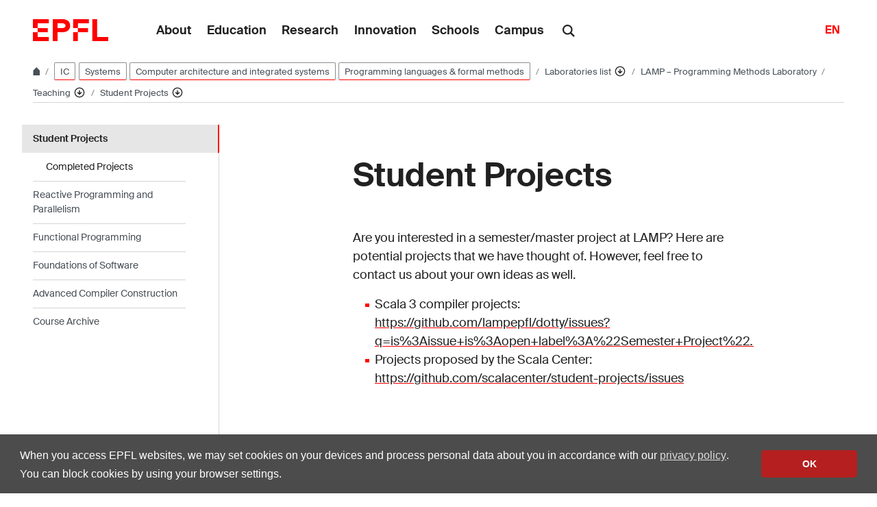

--- FILE ---
content_type: text/css
request_url: https://www.epfl.ch/labs/lamp/wp-content/themes/wp-theme-2018/style.css?ver=1768294653
body_size: 380
content:
/*!
Theme Name: Epfl
Theme URI:
Author: Antistatique.net
Author URI: http://antistatique.net/
Description: Description
Version: 1.59.0
License: GNU General Public License v2 or later
License URI: LICENSE
Text Domain: epfl
Tags: custom-background, custom-logo, custom-menu, featured-images, threaded-comments, translation-ready

This theme, like WordPress, is licensed under the GPL.
Use it to make something cool, have fun, and share what you've learned with others.

epfl is based on Underscores https://underscores.me/, (C) 2012-2017 Automattic, Inc.
Underscores is distributed under the terms of the GNU GPL v2 or later.
*/
